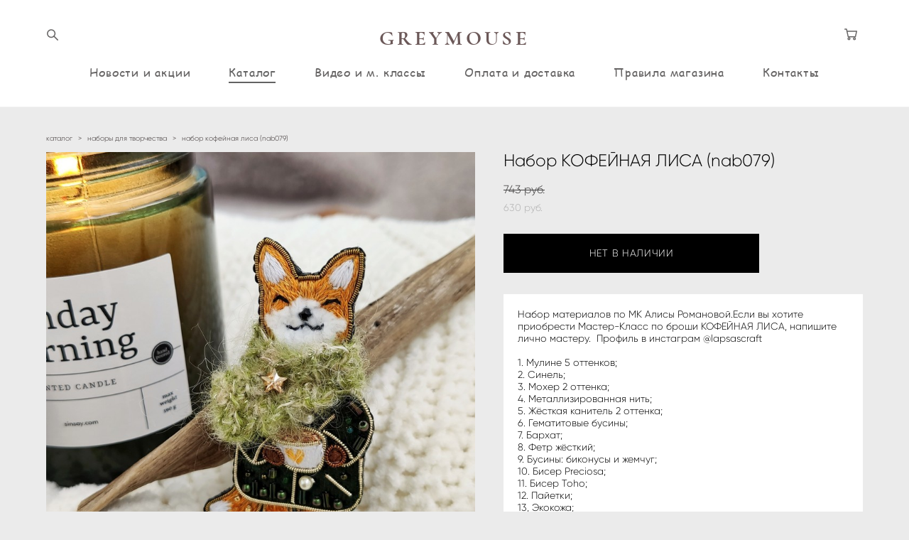

--- FILE ---
content_type: text/html; charset=UTF-8
request_url: https://greymouse-art.ru/shop/nabor-nab079
body_size: 98863
content:
<!-- Vigbo-cms //cdn-st2.vigbo.com/u64538/76859/ chloe -->
<!DOCTYPE html>
<html lang="ru">
<head>
    <script>var _createCookie=function(e,o,t){var i,n="";t&&((i=new Date).setTime(i.getTime()+864e5*t),n="; expires="+i.toGMTString()),document.cookie=e+"="+o+n+"; path=/"};function getCookie(e){e=document.cookie.match(new RegExp("(?:^|; )"+e.replace(/([\.$?*|{}\(\)\[\]\\\/\+^])/g,"\\$1")+"=([^;]*)"));return e?decodeURIComponent(e[1]):void 0}"bot"==getCookie("_gphw_mode")&&_createCookie("_gphw_mode","humen",0);</script>
    <meta charset="utf-8">
<title>брошь лиса своими руками</title>
<meta name="keywords" content="набор для вышивки" />
<meta name="description" content="набор для вышивки, брошь своими руками" />
    <meta property="og:title" content="брошь лиса своими руками" />
    <meta property="og:description" content="набор для вышивки, брошь своими руками" />
    <meta property="og:url" content="https://greymouse-art.ru/shop/nabor-nab079" />
    <meta property="og:type" content="website" />
        <meta property="og:image" content="//cdn-sh1.vigbo.com/shops/168560/products/21420402/images/3-c69752e73403ee259bcb7f4bc69e3e78.jpeg" />
        <meta property="og:image" content="//cdn-sh1.vigbo.com/shops/168560/products/21420402/images/3-6eb5e36b49289de2d657a5381a2effab.jpeg" />

<meta name="viewport" content="width=device-width, initial-scale=1">


	<link rel="shortcut icon" href="//cdn-st2.vigbo.com/u64538/76859/favicon.ico?ver=5fa2844973686" type="image/x-icon" />

<!-- Blog RSS -->

<!-- Preset CSS -->
    <script>window.use_preset = false;</script>

<script>
    window.cdn_paths = {};
    window.cdn_paths.modules = '//cdn-s.vigbo.com/cms/kevin2/site/' + 'dev/scripts/site/';
    window.cdn_paths.site_scripts = '//cdn-s.vigbo.com/cms/kevin2/site/' + 'dev/scripts/';
</script>
    <link href="https://fonts.googleapis.com/css?family=Abel|Alegreya:400,400i,700,700i,800,800i,900,900i|Alex+Brush|Amatic+SC:400,700|Andika|Anonymous+Pro:400i,700i|Anton|Arimo:400,400i,700,700i|Arsenal:400,400i,700,700i|Asap:400,400i,500,500i,600,600i,700,700i|Bad+Script|Baumans|Bitter:100,100i,200,200i,300,300i,400i,500,500i,600,600i,700i,800,800i,900,900i|Brygada+1918:400,700,400i,700i|Cactus+Classical+Serif|Carlito:400,700,400i,700i|Chocolate+Classical+Sans|Comfortaa:300,400,500,600,700|Commissioner:100,200,300,400,500,600,700,800,900|Cormorant:300i,400i,500,500i,600,600i,700i|Cormorant+Garamond:300i,400i,500,500i,600,600i,700i|Cormorant+Infant:300i,400i,500,500i,600,600i,700i|Cousine:400,400i,700,700i|Crafty+Girls|Cuprum:400,400i,700,700i|Days+One|Dela+Gothic+One|Delius+Unicase:400,700|Didact+Gothic|Dosis|EB+Garamond:400i,500,500i,600,600i,700i,800,800i|Euphoria+Script|Exo|Exo+2:100,100i,200,200i,300i,400i,500,500i,600,600i,700i,800,800i,900,900i|Federo|Fira+Code:300,500,600|Fira+Sans:100,100i,200,200i,300i,400i,500,500i,600,600i,700i,800,800i,900,900i|Fira+Sans+Condensed:100,100i,200,200i,300i,400i,500,500i,600,600i,700i,800,800i,900,900i|Forum|Gentium+Book+Plus:400,700,400i,700i|Gentium+Plus:400,700,400i,700i|Geologica:100,200,300,400,500,600,700,800,900|Glegoo:400,700|Golos+Text:400,500,600,700,800,900|Gudea:400,400i,700|Handlee|IBM+Plex+Mono:100,100i,200,200i,300i,400i,500,500i,600,600i,700i|IBM+Plex+Sans:100,100i,200,200i,300i,400i,500,500i,600,600i,700i|IBM+Plex+Serif:100,100i,200,200i,300,300i,400,400i,500,500i,600,600i,700,700i|Inter:100,200,300,400,500,600,700,800,900|Inter+Tight:100,200,300,400,500,600,700,800,900,100i,200i,300i,400i,500i,600i,700i,800i,900i|Istok+Web:400,400i,700,700i|JetBrains+Mono:100,100i,200,200i,300,300i,400,400i,500,500i,600,600i,700,700i,800,800i|Jost:100,100i,200,200i,300,300i,400,400i,500,500i,600,600i,700,700i,800,800i,900,900i|Jura:400,300,500,600,700|Kelly+Slab|Kranky|Krona+One|Leckerli+One|Ledger|Liter|Lobster|Lora:400,400i,700,700i,500,500i,600,600i|Lunasima:400,700|Manrope:200,300,400,500,600,700,800|Marck+Script|Marko+One|Marmelad|Merienda+One|Merriweather:300i,400i,700i,900,900i|Moderustic:300,400,500,600,700,800|Montserrat:300i,400i,500,500i,600,600i,700i,800,800i,900,900i|Montserrat+Alternates:100,100i,200,200i,300,300i,400,400i,500,500i,600,600i,700,700i,800,800i,900,900i|Mulish:200,300,400,500,600,700,800,900,200i,300i,400i,500i,600i,700i,800i,900i|Neucha|Noticia+Text:400,400i,700,700i|Noto+Sans:400,400i,700,700i|Noto+Sans+Mono:100,200,300,400,500,600,700,800,900|Noto+Serif:400,400i,700,700i|Noto+Serif+Display:100,200,300,400,500,600,700,800,900,100i,200i,300i,400i,500i,600i,700i,800i,900i|Nova+Flat|Nova+Oval|Nova+Round|Nova+Slim|Nunito:400,200,200i,300,300i,400i,600,600i,700,700i,800,800i,900,900i|Old+Standard+TT:400i|Open+Sans:300i,400i,600,600i,700i,800,800i|Open+Sans+Condensed:300,300i,700|Oranienbaum|Original+Surfer|Oswald:200,500,600|Oxygen:300|Pacifico|Philosopher:400,400i,700,700i|Piazzolla:100,200,300,400,500,600,700,800,900,100i,200i,300i,400i,500i,600i,700i,800i,900i|Play:400,700|Playfair+Display:400,700,400i,500,500i,600,600i,700i,800,800i,900,900i|Playfair+Display+SC|Poiret+One|Press+Start+2P|Prosto+One|PT+Mono|PT+Sans:400i,700i|PT+Sans+Caption:400,700|PT+Sans+Narrow:400,700|PT+Serif:400i,700i|PT+Serif+Caption:400,400i|Quicksand|Raleway:100,100i,300i,400i,500,500i,600,600i,700i,800,800i,900,900i|Roboto:100,100i,300i,400i,500,500i,700i,900,900i|Roboto+Condensed:300i,400i,700i|Roboto+Mono:100,100i,200,200i,300,300i,400,400i,500,500i,600,600i,700,700i|Roboto+Slab:100,200,500,600,800,900|Rochester|Rokkitt:400,100,300,500,600,700,800,900|Rubik:300i,400i,500,500i,600,600i,700i,800,800i,900,900i|Ruslan+Display|Russo+One|Salsa|Satisfy|Scada:400,400i,700,700i|Snippet|Sofia|Source+Code+Pro:200,300,400,500,600,700,900|Source+Sans+Pro:200,300,400,600,700,900|Source+Serif+Pro:200,200i,300,300i,400,400i,600,600i,700,700i,900,900i|Spectral:200,200i,300,300i,400,400i,500,500i,600,600i,700,700i,800,800i|Stint+Ultra+Expanded|STIX+Two+Text:400,700,400i,700i|Syncopate|Tenor+Sans|Tinos:400,400i,700,700i|Trochut|Ubuntu:300i,400i,500,500i,700i|Ubuntu+Condensed|Ubuntu+Mono:400,400i,700,700i|Unbounded:200,300,400,500,600,700,800,900|Underdog|Unkempt:400,700|Voces|Wix+Madefor+Display:400,500,600,700,800|Wix+Madefor+Text:400,500,600,700,800,400i,500i,600i,700i,800i|Yeseva+One|Ysabeau:100,200,300,400,500,600,700,800,900,100i,200i,300i,400i,500i,600i,700i,800i,900i|Ysabeau+Infant:100,200,300,400,500,600,700,800,900,100i,200i,300i,400i,500i,600i,700i,800i,900i|Ysabeau+Office:100,200,300,400,500,600,700,800,900,100i,200i,300i,400i,500i,600i,700i,800i,900i|Ysabeau+SC:100,200,300,400,500,600,700,800,900|Zen+Old+Mincho&display=swap&subset=cyrillic" rel="stylesheet">    <!-- CORE CSS -->
            <link rel="stylesheet" type="text/css" href="//cdn-sh.vigbo.com/vigbo-cms/styles/prod/build_shop_front.css?v=FnqQ0y">
        <!-- SITE CSS -->
    <link rel="stylesheet" type="text/css" href="//cdn-s.vigbo.com/cms/kevin2/site/prod/css/build_cms_front.css?v=FnqQ0y">
    <!-- PREVIEW CSS -->
        <link rel="stylesheet" type="text/css" href="https://greymouse-art.ru/css/custom-shop.css?v=46.720" />
            <!-- +React styles -->
    <link rel="stylesheet" type="text/css" href="//cdn-s.vigbo.com/cms/kevin2/site/prod/css/main.chunk.css?ver=dewsUi"></link>
    <!-- -React styles -->
    
    <!-- LIFE CHANGED CSS -->
            <link rel="stylesheet" type="text/css" href="https://greymouse-art.ru/css/custom.css?v=46.720" />
    
                        <style type="text/css">
                .adaptive-desktop .logo-text a,
                .adaptive-tablet .logo-text a{
                    letter-spacing: 0.15em;
                }
            </style>
            
                    <!-- <script src="//cdn-s.vigbo.com/cms/kevin2/site/dev/scripts/vendor/jquery-1.9.1.min.js?v=dewsUi"></script> -->

    
    
    <meta name="verify-admitad" content="6efdf5d64b" />
<!-- Yandex.Metrika counter -->
<script type="text/javascript" >
   (function(m,e,t,r,i,k,a){m[i]=m[i]||function(){(m[i].a=m[i].a||[]).push(arguments)};
   m[i].l=1*new Date();k=e.createElement(t),a=e.getElementsByTagName(t)[0],k.async=1,k.src=r,a.parentNode.insertBefore(k,a)})
   (window, document, "script", "https://mc.yandex.ru/metrika/tag.js", "ym");

   ym(88884294, "init", {
        clickmap:true,
        trackLinks:true,
        accurateTrackBounce:true,
        webvisor:true,
        ecommerce:"CartLayer"
   });
</script>
<noscript><div><img src="https://mc.yandex.ru/watch/88884294" style="position:absolute; left:-9999px;" alt="" /></div></noscript>
<!-- /Yandex.Metrika counter -->    <style>
    .adaptive-desktop .custom__content--max-width,
    .adaptive-desktop .md-infoline__wrap {
        max-width: 89%;
    }
</style>
    <script src="//cdn-s.vigbo.com/cms/kevin2/site/dev/scripts/vendor/jquery-3.3.1.min.js?ver=dewsUi"></script>

    </head>


	



    <body data-template="chloe" class="f__preset-box f__site f__2 loading locale_ru chloe mod--search-enable mod--text-logo mod--header-static mod--menu-action-on-scroll mod--menu-load-on-scroll desktop mod--shop-page adaptive-desktop mod--horizontal-menu mod--infoline-disable bot-version js--loading-cascade mod--font-none-preset layout-logo-top--icons-left-n-right   " data-preview="">

            
    
        <div class="l-wrap js-wrap">

    <header class="l-header l-header-main js-header-main layout-logo-top--icons-left-n-right  ">
    <div class="l-header__wrapper custom__header-decorate-line custom__menu-bg-rgba mod--menubg-nochange custom__header-padding-y mod--show-menu-after-logo-load mod--effect-move-from-top">
        <div class="l-header__cont ">
            <div class="l-header__row">
                <div class="l-header__col0 l-header__col l-header__mobile--box"><!-- mobile menu -->
                    <!-- basket icon for mobile -->
                                            <div class="md-menu__icons mod--right md-menu__li-l1">
                            <!-- Если есть поиск или корзина -->
    <div class="l-header__icons--box f__menu">
        &nbsp; <!-- для выравнивания по вертикали (дублирует размер шрифта) -->

        <div class="l-header__icons--wrap">
            <div class="js--iconBasketWrapper" >
                 <!-- если не только Поиск и есть Магазин -->
                    <!-- то выводим корзину -->
                    <div class="js--iconBasketView shop_page l-header__icon l-header__icon--cart" >
                        <a href='/shop/cart' class='shop-basket--box lnk-cart design_editor-icons' data-id='shop-cart-widget'>
                            <span class='shop-basket'>
                                                                    <!-- Basket 05 -->
                                    <svg xmlns="http://www.w3.org/2000/svg" viewBox="0 0 18.5 17.5"><polyline class="basket-svg-style basket-svg-edit-round" points="0.75 1.63 3.13 1.63 5.51 12.59 15.95 12.59 17.75 4.63 4.3 4.63"/><ellipse class="basket-svg-style basket-svg-edit-limit" cx="6.64" cy="15.42" rx="1.36" ry="1.33"/><ellipse class="basket-svg-style basket-svg-edit-limit" cx="14.59" cy="15.42" rx="1.36" ry="1.33"/></svg>

                                                            </span>
                            <span class='shop-cart-widget-amount'>
                                                            </span>
                        </a>
                    </div>
                
            </div>

                            <div class="l-header__icon l-header__icon--search">
                    <a class="searchform__svg js--open_searchform design_editor-icons">
                        <svg xmlns="http://www.w3.org/2000/svg" viewBox="0 0 15.5 17.5"><ellipse class="search-svg-style" cx="5.92" cy="8.01" rx="5.17" ry="5.13"/><line class="search-svg-style" x1="9.59" y1="11.64" x2="14.75" y2="16.75"/></svg>
                    </a>
                </div>
                    </div>

        <!-- Add separator -->
                <!-- -->
    </div>
                        </div>
                                    </div>

                <div class="l-header__col1 l-header__col l-header__logo--box">
                    <div class="l-header__logo--cont">
                        <div class="l-header__row">
                            <div class="l-header__top-line--box">

                                <div class="l-header__col l-header__col-icon mod--left">
                                    <!-- only SEARCH icon -->
                                                                            <div class="md-menu__icons mod--left md-menu__li-l1">
                                            <!-- Если есть поиск или корзина -->
    <div class="l-header__icons--box f__menu">
        &nbsp; <!-- для выравнивания по вертикали (дублирует размер шрифта) -->

        <div class="l-header__icons--wrap">
            <div class="js--iconBasketWrapper" style="display: none;">
                
            </div>

                            <div class="l-header__icon l-header__icon--search">
                    <a class="searchform__svg js--open_searchform design_editor-icons">
                        <svg xmlns="http://www.w3.org/2000/svg" viewBox="0 0 15.5 17.5"><ellipse class="search-svg-style" cx="5.92" cy="8.01" rx="5.17" ry="5.13"/><line class="search-svg-style" x1="9.59" y1="11.64" x2="14.75" y2="16.75"/></svg>
                    </a>
                </div>
                    </div>

        <!-- Add separator -->
                <!-- -->
    </div>
                                        </div>
                                                                    </div>

                                <div class="l-header__col l-header__logo-col">
                                    <div id='logoWrap' class='logo__wrap' data-lt="" >
                                        
<div class="logo logo-text">
	<a href="https://greymouse-art.ru/">
					GREYMOUSE			</a>

</div>
                                    </div>
                                </div>

                                <div class="l-header__col l-header__col-icon mod--right">
                                    <!-- only BASKET icon -->
                                                                            <div class="js--menu-icons md-menu__icons mod--right md-menu__li-l1 shop_page" >
                                            <!-- Если есть поиск или корзина -->
    <div class="l-header__icons--box f__menu">
        &nbsp; <!-- для выравнивания по вертикали (дублирует размер шрифта) -->

        <div class="l-header__icons--wrap">
            <div class="js--iconBasketWrapper" >
                 <!-- если не только Поиск и есть Магазин -->
                    <!-- то выводим корзину -->
                    <div class="js--iconBasketView shop_page l-header__icon l-header__icon--cart" >
                        <a href='/shop/cart' class='shop-basket--box lnk-cart design_editor-icons' data-id='shop-cart-widget'>
                            <span class='shop-basket'>
                                                                    <!-- Basket 05 -->
                                    <svg xmlns="http://www.w3.org/2000/svg" viewBox="0 0 18.5 17.5"><polyline class="basket-svg-style basket-svg-edit-round" points="0.75 1.63 3.13 1.63 5.51 12.59 15.95 12.59 17.75 4.63 4.3 4.63"/><ellipse class="basket-svg-style basket-svg-edit-limit" cx="6.64" cy="15.42" rx="1.36" ry="1.33"/><ellipse class="basket-svg-style basket-svg-edit-limit" cx="14.59" cy="15.42" rx="1.36" ry="1.33"/></svg>

                                                            </span>
                            <span class='shop-cart-widget-amount'>
                                                            </span>
                        </a>
                    </div>
                
            </div>

                    </div>

        <!-- Add separator -->
                <!-- -->
    </div>
                                        </div>
                                                                    </div>

                            </div>
                        </div>

                    </div>
                </div>

                <div class="l-header__col2 l-header__col l-header__menu--box">
                    <nav class='md-menu clearfix' data-menu-type="origin">
                        			<ul class="menu md-menu__main js--menu__main is--level1  mod--menu_underline		 mod--menu_left"><li  id="5216865" data-id="5216865" class="md-menu__li-l1 menu-item js--menu__li-l1 "><a class="md-menu__href-l1 is--link-level1 f__menu height2 big-height5" href="https://greymouse-art.ru/"  >Новости и акции</a></li><li  id="5088892" data-id="5088892" class="md-menu__li-l1 menu-item js--menu__li-l1  active"><a class="md-menu__href-l1 is--link-level1 f__menu mod--href-l1__shop js--shop-categories-link height2 big-height5" data-name="Каталог" data-url="shop" href="https://greymouse-art.ru/shop"  >Каталог</a></li><li  id="5088893" data-id="5088893" class="md-menu__li-l1 menu-item js--menu__li-l1 "><a class="md-menu__href-l1 is--link-level1 f__menu height2 big-height5" href="https://greymouse-art.ru/lookbook"  >Видео и м. классы</a></li><li  id="5088958" data-id="5088958" class="md-menu__li-l1 menu-item js--menu__li-l1 "><a class="md-menu__href-l1 is--link-level1 f__menu height2 big-height5" href="https://greymouse-art.ru/oplata-i-dostavka"  >Оплата и доставка</a></li><li  id="5088957" data-id="5088957" class="md-menu__li-l1 menu-item js--menu__li-l1 "><a class="md-menu__href-l1 is--link-level1 f__menu height2 big-height5" href="https://greymouse-art.ru/pravila-magazina"  >Правила магазина</a></li><li  id="5088894" data-id="5088894" class="md-menu__li-l1 menu-item js--menu__li-l1 "><a class="md-menu__href-l1 is--link-level1 f__menu height2 big-height5" href="https://greymouse-art.ru/contacts"  >Контакты</a></li></ul><div class="md-menu-mobile__socials social-icons"><div class="social-icons-wrapper"></div></div>                    </nav>
                </div>


                <div class="l-header__col3 l-header__col l-header__ham--box" data-count-pages="6">
    <div class="md-menu__hamburger js-mob-menu-open">
        <svg height="20px" xmlns="http://www.w3.org/2000/svg" viewBox="0 0 18 17.5"><line class="hamburger-svg-style" y1="1" x2="18" y2="1"/><line class="hamburger-svg-style" y1="7" x2="18" y2="7"/><line class="hamburger-svg-style" y1="13" x2="18" y2="13"/></svg>
    </div>
</div>
            </div>
        </div>
    </div>
</header>




        <!-- Mobile menu -->
        <!-- mobile menu -->
<div  data-menu-type="mobile" data-custom-scroll data-set-top="stay-in-window" class="custom__header-decorate-line mod--custom-scroll-hidden mod--custom-scroll-resize md-menu--mobile js--menu--mobile mod--set-top--stop-mobile">
    <div class="md-menu--mobile__cont js--menu-mobile__cont">
                <div class="md-menu__icons mod--right md-menu__li-l1 js--menu__li-l1">
            <!-- Если есть поиск или корзина -->
    <div class="l-header__icons--box f__menu">
        &nbsp; <!-- для выравнивания по вертикали (дублирует размер шрифта) -->

        <div class="l-header__icons--wrap">
            <div class="js--iconBasketWrapper" >
                 <!-- если не только Поиск и есть Магазин -->
                    <!-- то выводим корзину -->
                    <div class="js--iconBasketView shop_page l-header__icon l-header__icon--cart" >
                        <a href='/shop/cart' class='shop-basket--box lnk-cart design_editor-icons' data-id='shop-cart-widget'>
                            <span class='shop-basket'>
                                                                    <!-- Basket 05 -->
                                    <svg xmlns="http://www.w3.org/2000/svg" viewBox="0 0 18.5 17.5"><polyline class="basket-svg-style basket-svg-edit-round" points="0.75 1.63 3.13 1.63 5.51 12.59 15.95 12.59 17.75 4.63 4.3 4.63"/><ellipse class="basket-svg-style basket-svg-edit-limit" cx="6.64" cy="15.42" rx="1.36" ry="1.33"/><ellipse class="basket-svg-style basket-svg-edit-limit" cx="14.59" cy="15.42" rx="1.36" ry="1.33"/></svg>

                                                            </span>
                            <span class='shop-cart-widget-amount'>
                                                            </span>
                        </a>
                    </div>
                
            </div>

                            <div class="l-header__icon l-header__icon--search">
                    <a class="searchform__svg js--open_searchform design_editor-icons">
                        <svg xmlns="http://www.w3.org/2000/svg" viewBox="0 0 15.5 17.5"><ellipse class="search-svg-style" cx="5.92" cy="8.01" rx="5.17" ry="5.13"/><line class="search-svg-style" x1="9.59" y1="11.64" x2="14.75" y2="16.75"/></svg>
                    </a>
                </div>
                    </div>

        <!-- Add separator -->
                <!-- -->
    </div>
        </div>
        
        			<ul class="menu md-menu__main js--menu__main is--level1  mod--menu_underline		 mod--menu_left"><li  id="5216865" data-id="5216865" class="md-menu__li-l1 menu-item js--menu__li-l1 "><a class="md-menu__href-l1 is--link-level1 f__menu height2 big-height5" href="https://greymouse-art.ru/"  >Новости и акции</a></li><li  id="5088892" data-id="5088892" class="md-menu__li-l1 menu-item js--menu__li-l1  active"><a class="md-menu__href-l1 is--link-level1 f__menu mod--href-l1__shop js--shop-categories-link height2 big-height5" data-name="Каталог" data-url="shop" href="https://greymouse-art.ru/shop"  >Каталог</a></li><li  id="5088893" data-id="5088893" class="md-menu__li-l1 menu-item js--menu__li-l1 "><a class="md-menu__href-l1 is--link-level1 f__menu height2 big-height5" href="https://greymouse-art.ru/lookbook"  >Видео и м. классы</a></li><li  id="5088958" data-id="5088958" class="md-menu__li-l1 menu-item js--menu__li-l1 "><a class="md-menu__href-l1 is--link-level1 f__menu height2 big-height5" href="https://greymouse-art.ru/oplata-i-dostavka"  >Оплата и доставка</a></li><li  id="5088957" data-id="5088957" class="md-menu__li-l1 menu-item js--menu__li-l1 "><a class="md-menu__href-l1 is--link-level1 f__menu height2 big-height5" href="https://greymouse-art.ru/pravila-magazina"  >Правила магазина</a></li><li  id="5088894" data-id="5088894" class="md-menu__li-l1 menu-item js--menu__li-l1 "><a class="md-menu__href-l1 is--link-level1 f__menu height2 big-height5" href="https://greymouse-art.ru/contacts"  >Контакты</a></li></ul><div class="md-menu-mobile__socials social-icons"><div class="social-icons-wrapper"></div></div>
        <span class="js-close-mobile-menu close-mobile-menu">
        <!--<svg width="20px" height="20px"  xmlns="http://www.w3.org/2000/svg" viewBox="0 0 14.39 17.5"><line class="close-menu-burger" x1="0.53" y1="2.04" x2="13.86" y2="15.37"/><line class="close-menu-burger" x1="0.53" y1="15.37" x2="13.86" y2="2.04"/></svg>-->
            <svg xmlns="http://www.w3.org/2000/svg" width="18" height="18" viewBox="0 0 18 18"><path class="close-menu-burger" fill="none" fill-rule="evenodd" stroke="#fff" stroke-linecap="round" stroke-linejoin="round" stroke-width="1.5" d="M9 9.5l8-8-8 8-8-8 8 8zm0 0l8 8-8-8-8 8 8-8z"/></svg>
        </span>
    </div>
</div>

        <!-- Blog Slider -->
        
        <!-- CONTENT -->
        <div class="l-content l-content--main  desktop ">
            <section class="l-content--box l-content--box-shop js--box-shop shopProductPage" data-hash="shop" data-structure="">
    <div class="container custom__content--max-width">
        <div class="page shop-product autotest--shop-product img-zoom">

            <div class="schop-content-wrapper js-shop-content-wrapper ">
                    <!-- +Breadcrumbs -->
            <nav class="shop-bread-crumbs autotest--shop-bread-crumbs f__s_crumbs f__3 de--shop-breadcrumbs__font-family">
                <a href="https://greymouse-art.ru/shop" class="de--shop-breadcrumbs__font-family">каталог</a>
                <span class="shop-separator">&GT;</span>

                
                                <a href="https://greymouse-art.ru/shop/nabory-dlja-tvorchestva" class="de--shop-breadcrumbs__font-family">наборы для творчества</a>
                <span class="shop-separator">&GT;</span>
                
                <span>набор кофейная лиса (nab079)</span>
            </nav>
            <!-- -Breadcrumbs -->
        
        
<div class="product-gallery layout-square">

    <!-- +Product image slider -->
    <div class="product-gallery__mobile js--product-parent-block js--product-gallery__mobile
                ">
                    <div class="product-gallery__slider js--product-gallery__slider product-main-image" data-count-image="4">
                                <div class="product-gallery__slider-item product-image js--product-gallery__item" data-index="0">
                                        <img                             fetchpriority="high"
                                                data-number="0"
                         src="[data-uri]%3D%3D" alt="Набор КОФЕЙНАЯ ЛИСА (nab079)"
                         class="loading copy-protect active"
                         data-index="0"
                         data-id="57774503"
                         data-base-path="//cdn-sh1.vigbo.com/shops/168560/products/21420402/images/"
                         data-file-name="c69752e73403ee259bcb7f4bc69e3e78.jpeg"
                         data-sizes='{"2":{"width":800,"height":961},"3":{"width":800,"height":961},"500":{"width":512,"height":615}}'
                    data-version=""
                    data-width="800"
                    data-height="961" />
                </div>
                                <div class="product-gallery__slider-item product-image js--product-gallery__item" data-index="1">
                                        <img                             loading="lazy"
                            decoding="async"
                                                data-number="1"
                         src="[data-uri]%3D%3D" alt="Набор КОФЕЙНАЯ ЛИСА (nab079)"
                         class="loading copy-protect "
                         data-index="1"
                         data-id="57774505"
                         data-base-path="//cdn-sh1.vigbo.com/shops/168560/products/21420402/images/"
                         data-file-name="6eb5e36b49289de2d657a5381a2effab.jpeg"
                         data-sizes='{"2":{"width":1024,"height":1448},"3":{"width":2048,"height":2896},"500":{"width":512,"height":724}}'
                    data-version=""
                    data-width="1024"
                    data-height="1448" />
                </div>
                                <div class="product-gallery__slider-item product-image js--product-gallery__item" data-index="2">
                                        <img                             loading="lazy"
                            decoding="async"
                                                data-number="2"
                         src="[data-uri]%3D%3D" alt="брошь своими руками"
                         class="loading copy-protect "
                         data-index="2"
                         data-id="57774506"
                         data-base-path="//cdn-sh1.vigbo.com/shops/168560/products/21420402/images/"
                         data-file-name="490699f29ba4ac2cfdd53150621baa9a.jpeg"
                         data-sizes='{"2":{"width":799,"height":987},"3":{"width":799,"height":987},"500":{"width":512,"height":632}}'
                    data-version="1"
                    data-width="799"
                    data-height="987" />
                </div>
                                <div class="product-gallery__slider-item product-image js--product-gallery__item" data-index="3">
                                        <img                             loading="lazy"
                            decoding="async"
                                                data-number="3"
                         src="[data-uri]%3D%3D" alt="Набор КОФЕЙНАЯ ЛИСА (nab079)"
                         class="loading copy-protect "
                         data-index="3"
                         data-id="57774507"
                         data-base-path="//cdn-sh1.vigbo.com/shops/168560/products/21420402/images/"
                         data-file-name="0c40b071f5b1215051ab09ddedb6febe.jpeg"
                         data-sizes='{"2":{"width":800,"height":1004},"3":{"width":800,"height":1004},"500":{"width":512,"height":643}}'
                    data-version=""
                    data-width="800"
                    data-height="1004" />
                </div>
                            </div>

            <div class="js--product-images product-images clearfix ">
                                <div class="product-image-cell js--product-gallery__item active" data-index="0">
                    <a href="#" class="product-image">
                                                <img                                 fetchpriority="high"
                                                        data-number="0"
                             src="" alt="Набор КОФЕЙНАЯ ЛИСА (nab079)" class="loading copy-protect"
                             data-index="0"
                             data-id="57774503"
                             data-sizes='{"2":{"width":800,"height":961},"3":{"width":800,"height":961},"500":{"width":512,"height":615}}'
                        data-base-path="//cdn-sh1.vigbo.com/shops/168560/products/21420402/images/"
                        data-file-name="c69752e73403ee259bcb7f4bc69e3e78.jpeg"
                        data-version=""
                        data-width="800"
                        data-height="961" />
                    </a>
                </div>
                                <div class="product-image-cell js--product-gallery__item " data-index="1">
                    <a href="#" class="product-image">
                                                <img                                 loading="lazy"
                                decoding="async"
                                                        data-number="1"
                             src="" alt="Набор КОФЕЙНАЯ ЛИСА (nab079)" class="loading copy-protect"
                             data-index="1"
                             data-id="57774505"
                             data-sizes='{"2":{"width":1024,"height":1448},"3":{"width":2048,"height":2896},"500":{"width":512,"height":724}}'
                        data-base-path="//cdn-sh1.vigbo.com/shops/168560/products/21420402/images/"
                        data-file-name="6eb5e36b49289de2d657a5381a2effab.jpeg"
                        data-version=""
                        data-width="1024"
                        data-height="1448" />
                    </a>
                </div>
                                <div class="product-image-cell js--product-gallery__item " data-index="2">
                    <a href="#" class="product-image">
                                                <img                                 loading="lazy"
                                decoding="async"
                                                        data-number="2"
                             src="" alt="брошь своими руками" class="loading copy-protect"
                             data-index="2"
                             data-id="57774506"
                             data-sizes='{"2":{"width":799,"height":987},"3":{"width":799,"height":987},"500":{"width":512,"height":632}}'
                        data-base-path="//cdn-sh1.vigbo.com/shops/168560/products/21420402/images/"
                        data-file-name="490699f29ba4ac2cfdd53150621baa9a.jpeg"
                        data-version="1"
                        data-width="799"
                        data-height="987" />
                    </a>
                </div>
                                <div class="product-image-cell js--product-gallery__item " data-index="3">
                    <a href="#" class="product-image">
                                                <img                                 loading="lazy"
                                decoding="async"
                                                        data-number="3"
                             src="" alt="Набор КОФЕЙНАЯ ЛИСА (nab079)" class="loading copy-protect"
                             data-index="3"
                             data-id="57774507"
                             data-sizes='{"2":{"width":800,"height":1004},"3":{"width":800,"height":1004},"500":{"width":512,"height":643}}'
                        data-base-path="//cdn-sh1.vigbo.com/shops/168560/products/21420402/images/"
                        data-file-name="0c40b071f5b1215051ab09ddedb6febe.jpeg"
                        data-version=""
                        data-width="800"
                        data-height="1004" />
                    </a>
                </div>
                            </div>

            </div>
    <!-- -Product image slider -->

</div>

<div class="shop-fsbox">


		<div class="control close">
			<a class="fsbox__nav fsbox__close" id="fsboxClose" href="#">
				<svg class="fsbox__close-ico" xmlns="http://www.w3.org/2000/svg" width="18" height="18" viewBox="0 0 18 18">
					<path class="close-menu-burger de--main__text-default-color--stroke" fill="none" fill-rule="evenodd" stroke="#fff" stroke-linecap="round" stroke-linejoin="round" stroke-width="1.5" d="M9 9.5l8-8-8 8-8-8 8 8zm0 0l8 8-8-8-8 8 8-8z"></path>
				</svg>
			</a>
		</div>
		<div class="control prev">
			<a class="fsbox__nav" id="fsboxPrev" href="#">
				<svg xmlns="http://www.w3.org/2000/svg" width="14" height="14" viewBox="0 0 16 27"
					 style="overflow: hidden; position: relative;">
					<path class="de--main__text-default-color" stroke="none"
						  d="M140.206,1140.93L152,1151.86l-2.133,2.13L136,1141.13l0.137-.13-0.131-.14L149.869,1127l2.132,2.13Z"
						  transform="translate(-136 -1127)"></path>
				</svg>

			</a>
		</div>
		<div class="control next">
			<a class="fsbox__nav" id="fsboxNext" href="#">
				<svg xmlns="http://www.w3.org/2000/svg" width="14" height="14" viewBox="0 0 16 27"
					 style="overflow: hidden; position: relative;">
					<path class="de--main__text-default-color" stroke="none"
						  d="M2815,1141.13l-13.86,12.86-2.13-2.13,11.78-10.93-11.79-11.8,2.13-2.13,13.86,13.86-0.13.14Z"
						  transform="translate(-2799 -1127)"></path>
				</svg>
			</a>
		</div>

		<div class="spinner-container">
			<div class="spinner">
                <svg class="md-preloader" viewBox="0 0 66 66" xmlns="http://www.w3.org/2000/svg"><circle class="path" fill="none" stroke-width="4" stroke-linecap="round" cx="33" cy="33" r="30"></circle></svg>
            </div>
		</div>

		<div class="shop-slides">
                            <div class="shop-slide__block js--shop-slide__block">
                    <img src="data:image/gif,"
                         alt="Набор КОФЕЙНАЯ ЛИСА (nab079)"
                         class="loading js--copy-protect shop-slide js--shop-slide"
                         style="display: none; opacity: 0"
                        data-id="57774503"
                        data-base-path="//cdn-sh1.vigbo.com/shops/168560/products/21420402/images/"
                        data-file-name="c69752e73403ee259bcb7f4bc69e3e78.jpeg"
                        data-version=""
                        data-sizes='{"2":{"width":800,"height":961},"3":{"width":800,"height":961},"500":{"width":512,"height":615}}'
                        data-width="800"
                        data-height="961" />
                </div>
                            <div class="shop-slide__block js--shop-slide__block">
                    <img src="data:image/gif,"
                         alt="Набор КОФЕЙНАЯ ЛИСА (nab079)"
                         class="loading js--copy-protect shop-slide js--shop-slide"
                         style="display: none; opacity: 0"
                        data-id="57774505"
                        data-base-path="//cdn-sh1.vigbo.com/shops/168560/products/21420402/images/"
                        data-file-name="6eb5e36b49289de2d657a5381a2effab.jpeg"
                        data-version=""
                        data-sizes='{"2":{"width":1024,"height":1448},"3":{"width":2048,"height":2896},"500":{"width":512,"height":724}}'
                        data-width="1024"
                        data-height="1448" />
                </div>
                            <div class="shop-slide__block js--shop-slide__block">
                    <img src="data:image/gif,"
                         alt="брошь своими руками"
                         class="loading js--copy-protect shop-slide js--shop-slide"
                         style="display: none; opacity: 0"
                        data-id="57774506"
                        data-base-path="//cdn-sh1.vigbo.com/shops/168560/products/21420402/images/"
                        data-file-name="490699f29ba4ac2cfdd53150621baa9a.jpeg"
                        data-version="1"
                        data-sizes='{"2":{"width":799,"height":987},"3":{"width":799,"height":987},"500":{"width":512,"height":632}}'
                        data-width="799"
                        data-height="987" />
                </div>
                            <div class="shop-slide__block js--shop-slide__block">
                    <img src="data:image/gif,"
                         alt="Набор КОФЕЙНАЯ ЛИСА (nab079)"
                         class="loading js--copy-protect shop-slide js--shop-slide"
                         style="display: none; opacity: 0"
                        data-id="57774507"
                        data-base-path="//cdn-sh1.vigbo.com/shops/168560/products/21420402/images/"
                        data-file-name="0c40b071f5b1215051ab09ddedb6febe.jpeg"
                        data-version=""
                        data-sizes='{"2":{"width":800,"height":1004},"3":{"width":800,"height":1004},"500":{"width":512,"height":643}}'
                        data-width="800"
                        data-height="1004" />
                </div>
            		</div>


</div>

<script type="text/json" id="images-sizes">
	{"2":{"width":1024,"height":0},"3":{"width":2048,"height":0},"500":{"width":512,"height":0}}</script>

        <!-- +Description product -->
        <article class="description js-description "">
            <h1 class="name f__s_product f__h2 f__mt-0 f__mb-0 stop-css">Набор КОФЕЙНАЯ ЛИСА (nab079)</h1>

            
                            <!-- +Price product -->
                <div class="price autotest--price">
                    <span class="product-price-min autotest--product-price-min f__2 f__s_price f__2  product-price-old autotest--product-price-old">743 pуб.</span><div class="product-price mod--width-discount"></div><span class="product-price-discount autotest--product-price-discount f__2 f__s_price-discount f__2">630 pуб.<div class="product-price"></div></span>                </div>
                <!-- -Price product -->
            
            <!-- +Aside product -->
            <div class="shop-product__aside">

                                    <!-- +Product params form -->
                    <div id="product-params-form" class="product-params" data-cssvariables-styling="true">

                        <div class="form-settings"
                            data-field-type="ellipse"
                            data-border-type="ellipse"
                            data-placeholder-type="hide"
                            data-field-between-distance="16"
                            data-field-bg-color="rgba(255, 255, 255, 1)"
                            data-field-border-color="rgba(209, 209, 209, 1)"
                            data-field-border-width="1"
                            data-field-focus-text-color="rgba(0, 0, 0, 1)"
                            data-field-text-style="reqular"
                            data-field-font="GilroyLight"
                            data-field-font-size="12"
                            data-field-letter-spacing="0.05"
                            data-field-text-color="rgba(0, 0, 0, 1)"
                            data-field-without-text-color="rgba(0, 0, 0, 1)"
                            data-button-type="square"
                            data-button-distance-to-form="24"
                            data-button-align="left"
                            data-button-color="rgba(0, 0, 0, 1)"
                            data-button-hover-color="rgba(209, 209, 209, 1)"
                            data-button-border-color="rgba(230, 230, 230, 0)"
                            data-button-border-width="0"
                            data-button-hover-border-color="rgba(230, 230, 230, 0)"
                            data-button-hover-border-width="0"
                            data-button-text-color="#ffffff"
                            data-button-hover-text-color="#ffffff"
                            data-button-font="GilroyLight"
                            data-button-font-size="14"
                            data-button-text-style="reqular"
                            data-button-letter-spacing="0.05"
                            data-button-paddings="30"
                            data-button-fullwidth="y"
                        ></div>

                                                            <div id="skuerr" class="error f__3" data-prefix="Выберите"></div>
                        <div class="form__field-box form__btn-box js--form__btn-box ">
                                                                                            <a href="#" class="button product__add-cart form__btn form__btn_disabled autotest--addtocart" id="skuadd">
                                        <span class="form__btn_cont f__h4-padding f__h4-margin f__h4">
                                            Нет в наличии                                    </a>
                                                                <input type="hidden" id="skuval" data-type="empty" value="32844640"/>
                                                    </div>
                    </div>
                    <!-- -Product params form -->
                
                <!-- +Text product -->
                <div class="text f__2">
                        <div style="background-color:#FFFFFF;padding:20px;">Набор материалов по МК Алисы Романовой.Если вы хотите приобрести Мастер-Класс по броши&nbsp;КОФЕЙНАЯ ЛИСА, напишите лично мастеру.&nbsp; Профиль в инстаграм @lapsascraft<br />
<br />
1. Мулине 5 оттенков;<br />
2. Синель;<br />
3. Мохер 2 оттенка;<br />
4. Металлизированная нить;<br />
5. Жёсткая канитель 2 оттенка;<br />
6. Гематитовые бусины;<br />
7. Бархат;<br />
8.&nbsp;Фетр жёсткий;<br />
9. Бусины: биконусы и жемчуг;<br />
10. Бисер Preciosa;<br />
11. Бисер Toho;<br />
12. Пайетки;<br />
13, Экокожа;<br />
14. Японская булавка.<br />
<br />
Для создания броши необходимы так же Клей, Игла, Мононить, Ножницы, Крючок, которые не входят в комплект. Заказать их дополнительно вы можете в нашем магазине. Для Вашего удобства мы добавили их на страницу в РЕКОМЕНДОВАННЫЕ ТОВАРЫ.&nbsp;<br />
<br />
<span style="color:#800080;">Обратите внимание! Продавец оставляет за собой право заменить некоторые материалы.</span></div>
                        <!-- +Text decoration -->
                                                <!-- -Text decoration -->
                    </div>
                <!-- -Text product -->

            </div>
            <!-- -Aside product -->
                    </article>
        <!-- -Description product -->
    </div>
    <div class="additional_product_info text f__3"></div>
    <div class="clearfix"></div>

    
            <style>
    .shop-static-grid .static-grid-item .static-grid-cell {margin: 0 0 14px 14px}    </style>

    <!-- +Bind products -->
    <div class="shop-products bind_products">
        <article class="description bind_product">
            <!-- <div class="cart-panel"></div> -->
            <h3 class="name bind_product f__s_product f__h3 f__mt-0 f__mb-0 stop-css">Рекомендованные товары</h3>
        </article>
        <div  id="position-correct" class="shop-static-grid product-meta-bottom-center product-note-bottom products-list" data-grid-image-rate="1.5" data-grid-image-col="6" data-grid-item-margin="14" data-grid-image-position="outer">
                            <div class="static-grid-item">
                    <div class="static-grid-cell">
                        <a href="https://greymouse-art.ru/shop/mononit-nejlon-n004" class="product">
                        <div class="image " data-width="899" data-height="599">
                            <span class="spinner"></span>
                            <img class="copy-protect" data-src="//cdn-sh1.vigbo.com/shops/168560/products/18459047/images/preview-aa953cecf920fb94c578806075d0515b.jpg?version=1"  alt="мононить gamma" border="0" data-width="899" data-height="599"  />

                                                                                            <div class="cart-btn-container">
                                    <div class="cell bind-product">
                                        <div class="middle">
                                            <div class="shop-add-to-cart__catalog-btn js-shop-add-to-cart__catalog-btn " data-sku="27733289" data-shop-url="https://greymouse-art.ru/shop"
                                                 data-action=""
                                                 data-bg-color=""
                                                 data-bg-color-hover="">
                                                <!-- is basket icon -->
    <svg class="iconsSvgType5" xmlns="http://www.w3.org/2000/svg" width="36" height="36" viewBox="0 0 36 36">
        <path d="M19.3 18c.4.4 1 .4 1.4 0l3.1-3c.4-.4.4-1 0-1.4s-1-.4-1.4 0L21 15V5v-.1c0-.5-.5-1-1-1s-1 .5-1 1v9.9l-1.3-1.3c-.4-.4-1-.4-1.4 0-.4.4-.4 1 0 1.4l3 3.1zM27.5 27c-1.9 0-3.5 1.6-3.5 3.5s1.6 3.5 3.5 3.5 3.5-1.6 3.5-3.5-1.6-3.5-3.5-3.5zm0 5c-.8 0-1.5-.7-1.5-1.5s.7-1.5 1.5-1.5 1.5.7 1.5 1.5-.7 1.5-1.5 1.5zM12.5 27C10.6 27 9 28.6 9 30.5s1.6 3.5 3.5 3.5 3.5-1.6 3.5-3.5-1.6-3.5-3.5-3.5zm0 5c-.8 0-1.5-.7-1.5-1.5s.7-1.5 1.5-1.5 1.5.7 1.5 1.5-.7 1.5-1.5 1.5z"/>
        <path d="M33.1 9H27c-.6 0-1 .4-1 1s.5 1 1 1h4.9L29 24H11.6L8.9 11H13c.6 0 1-.4 1.1-1 0-.6-.5-1-1.1-1H8.6h-.1l-1-4.2c-.2-.5-.6-.8-1-.8H2c-.5 0-1 .4-1 1 0 .5.4 1 1 1h3.6l4.2 19.2c.1.5.5.8 1 .8h19c.5 0 .9-.3 1-.8l3.3-15V10c0-.6-.5-1-1-1z"/>
    </svg>
                                            </div>
                                        </div>
                                    </div>
                                </div>
                                                            
                                                     </div>

                                                <div class="description f__s_base f__2">
                            <div class="cell bind-product">
                            <!--<div class="cell bind-product">-->
                                <div class="middle">

                                    <div class="product-name">
                                        Мононить нейлон 0,15 мм (n004)                                    </div>

                                                                        <div class="product-price">
                                                                                <span class="product-price-min autotest--product-price-min f__2  ">60 pуб.</span><div class="product-price "></div>                                    </div>
                                    
                                </div>
                            </div>
                        </div>
                                                </a>
                    </div>
                </div>
                                <div class="static-grid-item">
                    <div class="static-grid-cell">
                        <a href="https://greymouse-art.ru/shop/klej-moment-gel-1" class="product">
                        <div class="image " data-width="1170" data-height="780">
                            <span class="spinner"></span>
                            <img class="copy-protect" data-src="//cdn-sh1.vigbo.com/shops/168560/products/18925111/images/preview-3a74b85be0bea42d0dc443014ee64510.jpg?version=1"  alt="Клей МОМЕНТ универсальный Кристалл" border="0" data-width="1170" data-height="780"  />

                                                                                            <div class="cart-btn-container">
                                    <div class="cell bind-product">
                                        <div class="middle">
                                            <div class="shop-add-to-cart__catalog-btn js-shop-add-to-cart__catalog-btn " data-sku="28358638" data-shop-url="https://greymouse-art.ru/shop"
                                                 data-action=""
                                                 data-bg-color=""
                                                 data-bg-color-hover="">
                                                <!-- is basket icon -->
    <svg class="iconsSvgType5" xmlns="http://www.w3.org/2000/svg" width="36" height="36" viewBox="0 0 36 36">
        <path d="M19.3 18c.4.4 1 .4 1.4 0l3.1-3c.4-.4.4-1 0-1.4s-1-.4-1.4 0L21 15V5v-.1c0-.5-.5-1-1-1s-1 .5-1 1v9.9l-1.3-1.3c-.4-.4-1-.4-1.4 0-.4.4-.4 1 0 1.4l3 3.1zM27.5 27c-1.9 0-3.5 1.6-3.5 3.5s1.6 3.5 3.5 3.5 3.5-1.6 3.5-3.5-1.6-3.5-3.5-3.5zm0 5c-.8 0-1.5-.7-1.5-1.5s.7-1.5 1.5-1.5 1.5.7 1.5 1.5-.7 1.5-1.5 1.5zM12.5 27C10.6 27 9 28.6 9 30.5s1.6 3.5 3.5 3.5 3.5-1.6 3.5-3.5-1.6-3.5-3.5-3.5zm0 5c-.8 0-1.5-.7-1.5-1.5s.7-1.5 1.5-1.5 1.5.7 1.5 1.5-.7 1.5-1.5 1.5z"/>
        <path d="M33.1 9H27c-.6 0-1 .4-1 1s.5 1 1 1h4.9L29 24H11.6L8.9 11H13c.6 0 1-.4 1.1-1 0-.6-.5-1-1.1-1H8.6h-.1l-1-4.2c-.2-.5-.6-.8-1-.8H2c-.5 0-1 .4-1 1 0 .5.4 1 1 1h3.6l4.2 19.2c.1.5.5.8 1 .8h19c.5 0 .9-.3 1-.8l3.3-15V10c0-.6-.5-1-1-1z"/>
    </svg>
                                            </div>
                                        </div>
                                    </div>
                                </div>
                                                            
                                                     </div>

                                                <div class="description f__s_base f__2">
                            <div class="cell bind-product">
                            <!--<div class="cell bind-product">-->
                                <div class="middle">

                                    <div class="product-name">
                                        Клей Момент Кристалл                                    </div>

                                                                        <div class="product-price">
                                                                                <span class="product-price-min autotest--product-price-min f__2  ">130 pуб.</span><div class="product-price "></div>                                    </div>
                                    
                                </div>
                            </div>
                        </div>
                                                </a>
                    </div>
                </div>
                                <div class="static-grid-item">
                    <div class="static-grid-cell">
                        <a href="https://greymouse-art.ru/shop/igly-dlja-bisera-ksm514" class="product">
                        <div class="image " data-width="799" data-height="533">
                            <span class="spinner"></span>
                            <img class="copy-protect" data-src="//cdn-sh1.vigbo.com/shops/168560/products/18942545/images/preview-823c812c1e3c7fa2d3c79cacf798da04.jpg?version=1"  alt="иглы для бисера, иголки английские" border="0" data-width="799" data-height="533"  />

                                                                                        
                                                     </div>

                                                <div class="description f__s_base f__2">
                            <div class="cell bind-product">
                            <!--<div class="cell bind-product">-->
                                <div class="middle">

                                    <div class="product-name">
                                        Иглы для бисера (ksm514)                                    </div>

                                                                        <div class="product-price">
                                                                                <span class="product-price-min autotest--product-price-min f__2  ">205 pуб.</span><div class="product-price ">Нет в наличии</div>                                    </div>
                                    
                                </div>
                            </div>
                        </div>
                                                </a>
                    </div>
                </div>
                                <div class="static-grid-item">
                    <div class="static-grid-cell">
                        <a href="https://greymouse-art.ru/shop/nozhnitsy-nj003" class="product">
                        <div class="image " data-width="999" data-height="666">
                            <span class="spinner"></span>
                            <img class="copy-protect" data-src="//cdn-sh1.vigbo.com/shops/168560/products/20140702/images/preview-0743fa0a94f843b6a8682d80e19a61f0.jpg?version=1"  alt="ножницы для рукоделия" border="0" data-width="999" data-height="666"  />

                                                                                        
                                                     </div>

                                                <div class="description f__s_base f__2">
                            <div class="cell bind-product">
                            <!--<div class="cell bind-product">-->
                                <div class="middle">

                                    <div class="product-name">
                                        Ножницы (nj003)                                    </div>

                                                                        <div class="product-price">
                                                                                <span class="product-price-min autotest--product-price-min f__2  ">от&nbsp; 300 pуб.</span><div class="product-price "></div>                                    </div>
                                    
                                </div>
                            </div>
                        </div>
                                                </a>
                    </div>
                </div>
                                <div class="static-grid-item">
                    <div class="static-grid-cell">
                        <a href="https://greymouse-art.ru/shop/igly-dlja-bisera-n369-28" class="product">
                        <div class="image " data-width="1500" data-height="2000">
                            <span class="spinner"></span>
                            <img class="copy-protect" data-src="//cdn-sh1.vigbo.com/shops/168560/products/20802458/images/preview-cb96d563b8d2fece291b94c1b5e31c8b.jpg"  alt="Иглы швейные ручные (n369-28)" border="0" data-width="1500" data-height="2000"  />

                                                                                            <div class="cart-btn-container">
                                    <div class="cell bind-product">
                                        <div class="middle">
                                            <div class="shop-add-to-cart__catalog-btn js-shop-add-to-cart__catalog-btn " data-sku="31248960" data-shop-url="https://greymouse-art.ru/shop"
                                                 data-action=""
                                                 data-bg-color=""
                                                 data-bg-color-hover="">
                                                <!-- is basket icon -->
    <svg class="iconsSvgType5" xmlns="http://www.w3.org/2000/svg" width="36" height="36" viewBox="0 0 36 36">
        <path d="M19.3 18c.4.4 1 .4 1.4 0l3.1-3c.4-.4.4-1 0-1.4s-1-.4-1.4 0L21 15V5v-.1c0-.5-.5-1-1-1s-1 .5-1 1v9.9l-1.3-1.3c-.4-.4-1-.4-1.4 0-.4.4-.4 1 0 1.4l3 3.1zM27.5 27c-1.9 0-3.5 1.6-3.5 3.5s1.6 3.5 3.5 3.5 3.5-1.6 3.5-3.5-1.6-3.5-3.5-3.5zm0 5c-.8 0-1.5-.7-1.5-1.5s.7-1.5 1.5-1.5 1.5.7 1.5 1.5-.7 1.5-1.5 1.5zM12.5 27C10.6 27 9 28.6 9 30.5s1.6 3.5 3.5 3.5 3.5-1.6 3.5-3.5-1.6-3.5-3.5-3.5zm0 5c-.8 0-1.5-.7-1.5-1.5s.7-1.5 1.5-1.5 1.5.7 1.5 1.5-.7 1.5-1.5 1.5z"/>
        <path d="M33.1 9H27c-.6 0-1 .4-1 1s.5 1 1 1h4.9L29 24H11.6L8.9 11H13c.6 0 1-.4 1.1-1 0-.6-.5-1-1.1-1H8.6h-.1l-1-4.2c-.2-.5-.6-.8-1-.8H2c-.5 0-1 .4-1 1 0 .5.4 1 1 1h3.6l4.2 19.2c.1.5.5.8 1 .8h19c.5 0 .9-.3 1-.8l3.3-15V10c0-.6-.5-1-1-1z"/>
    </svg>
                                            </div>
                                        </div>
                                    </div>
                                </div>
                                                            
                                                     </div>

                                                <div class="description f__s_base f__2">
                            <div class="cell bind-product">
                            <!--<div class="cell bind-product">-->
                                <div class="middle">

                                    <div class="product-name">
                                        Иглы швейные ручные (n369-28)                                    </div>

                                                                        <div class="product-price">
                                                                                <span class="product-price-min autotest--product-price-min f__2  ">99 pуб.</span><div class="product-price "></div>                                    </div>
                                    
                                </div>
                            </div>
                        </div>
                                                </a>
                    </div>
                </div>
                                <div class="static-grid-item">
                    <div class="static-grid-cell">
                        <a href="https://greymouse-art.ru/shop/kruchok-1-2-kr001" class="product">
                        <div class="image " data-width="2000" data-height="1333">
                            <span class="spinner"></span>
                            <img class="copy-protect" data-src="//cdn-sh1.vigbo.com/shops/168560/products/21452698/images/preview-3e5c88dca3dc1ccaa3a1d59789b539c2.jpg?version=1"  alt="крючок для вязания тонкий" border="0" data-width="2000" data-height="1333"  />

                                                                                            <div class="cart-btn-container">
                                    <div class="cell bind-product">
                                        <div class="middle">
                                            <div class="shop-add-to-cart__catalog-btn js-shop-add-to-cart__catalog-btn " data-sku="33095712" data-shop-url="https://greymouse-art.ru/shop"
                                                 data-action=""
                                                 data-bg-color=""
                                                 data-bg-color-hover="">
                                                <!-- is basket icon -->
    <svg class="iconsSvgType5" xmlns="http://www.w3.org/2000/svg" width="36" height="36" viewBox="0 0 36 36">
        <path d="M19.3 18c.4.4 1 .4 1.4 0l3.1-3c.4-.4.4-1 0-1.4s-1-.4-1.4 0L21 15V5v-.1c0-.5-.5-1-1-1s-1 .5-1 1v9.9l-1.3-1.3c-.4-.4-1-.4-1.4 0-.4.4-.4 1 0 1.4l3 3.1zM27.5 27c-1.9 0-3.5 1.6-3.5 3.5s1.6 3.5 3.5 3.5 3.5-1.6 3.5-3.5-1.6-3.5-3.5-3.5zm0 5c-.8 0-1.5-.7-1.5-1.5s.7-1.5 1.5-1.5 1.5.7 1.5 1.5-.7 1.5-1.5 1.5zM12.5 27C10.6 27 9 28.6 9 30.5s1.6 3.5 3.5 3.5 3.5-1.6 3.5-3.5-1.6-3.5-3.5-3.5zm0 5c-.8 0-1.5-.7-1.5-1.5s.7-1.5 1.5-1.5 1.5.7 1.5 1.5-.7 1.5-1.5 1.5z"/>
        <path d="M33.1 9H27c-.6 0-1 .4-1 1s.5 1 1 1h4.9L29 24H11.6L8.9 11H13c.6 0 1-.4 1.1-1 0-.6-.5-1-1.1-1H8.6h-.1l-1-4.2c-.2-.5-.6-.8-1-.8H2c-.5 0-1 .4-1 1 0 .5.4 1 1 1h3.6l4.2 19.2c.1.5.5.8 1 .8h19c.5 0 .9-.3 1-.8l3.3-15V10c0-.6-.5-1-1-1z"/>
    </svg>
                                            </div>
                                        </div>
                                    </div>
                                </div>
                                                            
                                                     </div>

                                                <div class="description f__s_base f__2">
                            <div class="cell bind-product">
                            <!--<div class="cell bind-product">-->
                                <div class="middle">

                                    <div class="product-name">
                                        Крючок для вязания  1.0-2.0 (kr001)                                    </div>

                                                                        <div class="product-price">
                                                                                <span class="product-price-min autotest--product-price-min f__2  ">90 pуб.</span><div class="product-price "></div>                                    </div>
                                    
                                </div>
                            </div>
                        </div>
                                                </a>
                    </div>
                </div>
                            <div class="clearfix"></div>
        </div>
    </div>
    <!-- -Bind products -->
<script type="text/json" data-shop-action="bind-products"></script>

    
            <!-- +Messages -->
        <div class="messages hide">
            <span id="product-out-of-stock-msg">Нет в наличии</span>
            <span id="product-out-of-stock-error">К сожалению, данного товара нет в наличии. Добавить его в корзину невозможно.</span>
            <span id="product-price-from-message">от</span>
        </div>
        <!-- -Messages -->

    
</div>


<script type="text/json" id="shop-product-images">
    [{"alt":"\u041d\u0430\u0431\u043e\u0440 \u041a\u041e\u0424\u0415\u0419\u041d\u0410\u042f \u041b\u0418\u0421\u0410 (nab079)","id":"57774503","name":"c69752e73403ee259bcb7f4bc69e3e78.jpeg","version":null,"sizes":{"2":{"width":800,"height":961},"3":{"width":800,"height":961},"500":{"width":512,"height":615}},"linkedOptions":[]},{"alt":"\u041d\u0430\u0431\u043e\u0440 \u041a\u041e\u0424\u0415\u0419\u041d\u0410\u042f \u041b\u0418\u0421\u0410 (nab079)","id":"57774505","name":"6eb5e36b49289de2d657a5381a2effab.jpeg","version":null,"sizes":{"2":{"width":1024,"height":1448},"3":{"width":2048,"height":2896},"500":{"width":512,"height":724}},"linkedOptions":[]},{"alt":"\u0431\u0440\u043e\u0448\u044c \u0441\u0432\u043e\u0438\u043c\u0438 \u0440\u0443\u043a\u0430\u043c\u0438","id":"57774506","name":"490699f29ba4ac2cfdd53150621baa9a.jpeg","version":1,"sizes":{"2":{"width":799,"height":987},"3":{"width":799,"height":987},"500":{"width":512,"height":632}},"linkedOptions":[]},{"alt":"\u041d\u0430\u0431\u043e\u0440 \u041a\u041e\u0424\u0415\u0419\u041d\u0410\u042f \u041b\u0418\u0421\u0410 (nab079)","id":"57774507","name":"0c40b071f5b1215051ab09ddedb6febe.jpeg","version":null,"sizes":{"2":{"width":800,"height":1004},"3":{"width":800,"height":1004},"500":{"width":512,"height":643}},"linkedOptions":[]}]</script>


<script type="text/json" data-shop-action="product-details">
{
    "el": ".shop-product",
    "modalWindow": ".popup__overlay",
    "messages": {
        "requiredError": "Это поле обязательно для заполнения",
        "textInStok": "<span class='form__btn_cont f__h4-padding f__h4-margin f__h4'>Добавить в корзину</span>",
        "textOutOfStok": "<span class='form__btn_cont f__h4-padding f__h4-margin f__h4'>Нет в наличии</span>",
        "textPreOrder": "<span class='form__btn_cont f__h4-padding f__h4-margin f__h4'>Оформить заказ</span>",
        "vendorCode": "Артикул"
    },
    "shopUrl": "https://greymouse-art.ru/shop",
    "preOrder": 0,
    "discounts": [],
    "skus": [{"product_id":"21420402","id":"32844640","vendor_code":"nab079","options":null,"price":"<span class=\"product-price-min autotest--product-price-min f__2 product-price-old autotest--product-price-old\">743 p\u0443\u0431.<\/span><span class=\"product-price-discount f__2 autotest--product-price-discount\">630 p\u0443\u0431.<\/span>","price_with_discount":"630.00","amount":"0","update_stock":"1","name":"\u041d\u0430\u0431\u043e\u0440 \u041a\u041e\u0424\u0415\u0419\u041d\u0410\u042f \u041b\u0418\u0421\u0410 (nab079)","options-v2":null,"priceWithDiscount":"630.00","priceOrigin":"743.00"}]}
</script>

            <style>
            .zoomContainer {
                                    /*background-color: #f3f3f3 !important;*/
                            }
        </style>
    
<style>
    .desktop section[data-hash="shop"] ~ footer {opacity: 1;}
</style>
<script type="text/json" id="shop-type" data-type="products">[[{"product_id":"21420402","id":"32844640","vendor_code":"nab079","options":null,"price":"<span class=\"product-price-min autotest--product-price-min f__2 product-price-old autotest--product-price-old\">743 p\u0443\u0431.<\/span><span class=\"product-price-discount f__2 autotest--product-price-discount\">630 p\u0443\u0431.<\/span>","price_with_discount":"630.00","amount":"0","update_stock":"1","name":"\u041d\u0430\u0431\u043e\u0440 \u041a\u041e\u0424\u0415\u0419\u041d\u0410\u042f \u041b\u0418\u0421\u0410 (nab079)","options-v2":null,"priceWithDiscount":"630.00","priceOrigin":"743.00"}],""]</script>


<![CDATA[YII-BLOCK-BODY-END]]>    </div>
</section>

        </div>
        <footer class="l-footer ">
		<a name="footer"></a>
	<div class='md-btn-go-up js-scroll-top'>
		<svg width="6px" height="11px" viewBox="0 0 7 11" version="1.1" xmlns="http://www.w3.org/2000/svg" xmlns:xlink="http://www.w3.org/1999/xlink">
			<g stroke="none" stroke-width="1" fill="none" fill-rule="evenodd">
				<g class='md-btn-go-up-svg-color' transform="translate(-1116.000000, -716.000000)" fill="#ffffff">
					<polygon transform="translate(1119.115116, 721.500000) scale(1, -1) translate(-1119.115116, -721.500000) " points="1116.92791 716 1116 716.9625 1119.71163 720.8125 1120.23023 721.5 1119.71163 722.1875 1116 726.0375 1116.92791 727 1122.23023 721.5"></polygon>
				</g>
			</g>
		</svg>
	</div>
	<div class="l-content l-content--footer desktop">
	<section id="blog2" class="l-content--box blog composite" data-structure="blog-dispatcher">
		<div class="composite-content blog-content sidebar-position-none blog-type-post" data-backbone-view="blog-post" data-protect-image="">
			<div class=" blog-content-box">
				<div class="items">
					<article class="post footer-post" id="post_">
						<div id="post-content" style="max-width: 100%;">
							<div class="post-body" data-structure="footer">
							<div class="post-body">
	<style type="text/css">.adaptive-desktop #section4312361_0 .section__content{min-height:10px;}footer .md-section, footer .copyright #gpwCC, footer .copyright a#gpwCC{color:#000000;}footer.l-footer .section__bg{background-color:#f2f2f2;}footer.l-footer .copyright{background-color:#f2f2f2;}.adaptive-mobile .l-footer, .adaptive-mobile .l-footer p, .adaptive-mobile .copyright__gophotoweb--box{text-align:center !important;}footer.l-footer .copyright__gophotoweb--box{text-align:center;}</style><a id="section5def805c2ebc0" class="js--anchor" name="section5def805c2ebc0"></a><div class="md-section js--section" id="section4312361_0">
        
    <div class="section__bg"  ></div>
			<div class="section__content">
				<div class="container custom__content--max-width"><div class="row"><div class="col col-md-6"><div class="widget"
	 id="widget_55793840"
	 data-id="55793840"
	 data-type="simple-text">

    
<div class="element simple-text transparentbg" id="w_55793840" style="background-color: transparent; ">
    <div class="text-box text-box-test1  nocolumns" style="max-width: 100%; -moz-column-gap: 10px; -webkit-column-gap: 10px; column-gap: 10px; letter-spacing: 0.1em; line-height: 1.6; font-family: 'Arial'; font-size: 14px !important;  margin: 0 auto; ">
        <p style="text-align: center;"><span style="color:#000000;"><span style="font-size:14px;"><span style="font-family:cormorant regular;">​GREYMOUSE</span></span></span></p>
        
    </div>
</div></div>
<div class="widget"
	 id="widget_55793841"
	 data-id="55793841"
	 data-type="post-indent">

    <div class="wg-post-indent" id="w_55793841">
    <div class="wg-post-indent__inner" style="width: 100%; height: 10px;"></div>
</div></div>
<div class="widget"
	 id="widget_55793831"
	 data-id="55793831"
	 data-type="social-icons">

    <div class="element widget-social-icons" id="w_55793831">
	<style>
				#w_55793831 .asi-icon-box { margin: 15px 7.5px 0 7.5px; }
		#w_55793831 .social-icons-content {margin: -15px -7.5px 0;}
							   #w_55793831 .asi-icon-box i { color: #786c6c; }
				#w_55793831 .asi-icon-box a:hover i { color: #696969; }
				#w_55793831 .asi-icon-box  a,
							   #w_55793831 .asi-icon-box  i {
														  font-size: 24px;
														  line-height: 24px;
													  }
	</style>

	<div class="widget-content social-icons-content center">
				<div class="asi-icon-box">
			<a href="https://vk.com/greymouseart" target="_blank" rel="noopener">
				<i class="widget-social-icon-vkontakte-circle"></i>
			</a>
		</div>
				<div class="asi-icon-box">
			<a href="https://t.me/greymouse_art" target="_blank" rel="noopener">
				<i class="widget-social-icon-telegram-circle"></i>
			</a>
		</div>
			</div>

</div></div>
</div><div class="col col-md-2"><div class="widget"
	 id="widget_55793834"
	 data-id="55793834"
	 data-type="post-indent">

    <div class="wg-post-indent" id="w_55793834">
    <div class="wg-post-indent__inner" style="width: 100%; height: 10px;"></div>
</div></div>
</div><div class="col col-md-8"><div class="widget"
	 id="widget_55793832"
	 data-id="55793832"
	 data-type="simple-text">

    
<div class="element simple-text transparentbg" id="w_55793832" style="background-color: transparent; ">
    <div class="text-box text-box-test1  nocolumns" style="max-width: 100%; -moz-column-gap: 10px; -webkit-column-gap: 10px; column-gap: 10px; letter-spacing: 0.1em; line-height: 1.6; font-family: 'Arial'; font-size: 11px !important;  margin: 0 auto; ">
        <p style="text-align: center;"><span style="font-size:14px;"><span style="font-family:cormorant regular;">&nbsp;<span style="text-align: center; letter-spacing: 0.1em;">КОНТАКТЫ:</span><span style="text-align: center; letter-spacing: 0.1em;">&nbsp;</span></span></span></p>
        
    </div>
</div></div>
<div class="widget"
	 id="widget_55793830"
	 data-id="55793830"
	 data-type="simple-text">

    
<div class="element simple-text transparentbg" id="w_55793830" style="background-color: transparent; ">
    <div class="text-box text-box-test1  nocolumns" style="max-width: 100%; -moz-column-gap: 10px; -webkit-column-gap: 10px; column-gap: 10px; letter-spacing: 0.05em; line-height: 2; font-family: 'Arial'; font-size: 14px !important;  margin: 0 auto; ">
        <p style="text-align: center;"><span style="color:#696969;"><span style="font-size:13px;"><span style="font-family:arial;">gmouse@greymouse-art.ru</span></span></span></p>
        
    </div>
</div></div>
<div class="widget"
	 id="widget_55793837"
	 data-id="55793837"
	 data-type="simple-text">

    
<div class="element simple-text transparentbg" id="w_55793837" style="background-color: transparent; ">
    <div class="text-box text-box-test1  nocolumns" style="max-width: 100%; -moz-column-gap: 10px; -webkit-column-gap: 10px; column-gap: 10px; letter-spacing: 0.05em; line-height: 2; font-family: 'Arial'; font-size: 14px !important;  margin: 0 auto; ">
        <p style="text-align: center;"><span style="color:#696969;">Телефон&nbsp;+7 977 368 72 11</span></p>

<p style="text-align: center;"><span style="color:#696969;"><span style="font-size:13px;"><span style="font-family:arial;">WhatsApp +7 977 368 72 11</span></span></span></p>

<p style="text-align: center;"><font color="#696969" face="arial"><span style="font-size: 13px;">Наш склад по адресу: </span></font></p>

<p style="text-align: center;"><font color="#696969" face="arial"><span style="font-size: 13px;">Московская обл., МКАД, 71 км, </span></font></p>

<p style="text-align: center;"><font color="#696969" face="arial"><span style="font-size: 13px;">ТЦ Вейпарк (для самовывоза)</span></font></p>
        
    </div>
</div></div>
</div><div class="col col-md-2"><div class="widget"
	 id="widget_55793828"
	 data-id="55793828"
	 data-type="post-indent">

    <div class="wg-post-indent" id="w_55793828">
    <div class="wg-post-indent__inner" style="width: 100%; height: 10px;"></div>
</div></div>
</div><div class="col col-md-6"><div class="widget"
	 id="widget_55793827"
	 data-id="55793827"
	 data-type="simple-text">

    
<div class="element simple-text transparentbg" id="w_55793827" style="background-color: transparent; ">
    <div class="text-box text-box-test1  nocolumns" style="max-width: 100%; -moz-column-gap: 10px; -webkit-column-gap: 10px; column-gap: 10px; letter-spacing: 0.15em; line-height: 1.5; font-family: 'Arial'; font-size: 11px !important;  margin: 0 auto; ">
        <p><span style="font-size:14px;"><span style="color:#000000;"><span style="font-family:cormorant regular;">ПОДПИСАТЬСЯ:</span></span></span></p>
        
    </div>
</div></div>
<div class="widget"
	 id="widget_55793835"
	 data-id="55793835"
	 data-type="post-subscribe">

    
<style>
        #w_55793835 .form__checkbox_text span {
        font-family: Verdana;
    }
    
    #w_55793835 .subscribe-form input[type="text"] {
        background: #eee !important;
        color: #6b5f5f;
            font-size: 12px;
        font-family: Verdana;
        }
    #w_55793835 .subscribe-checkbox .form__checkbox_checkbox {
        background: #eee !important;
        border-color: #eee;
    }
    #w_55793835 .subscribe-checkbox .form__checkbox_checkbox:after {
        border-color: #6b5f5f;
    }                        }
    #w_55793835.post-subscribe .form__checkbox_checkbox {
        background: #eee !important;
    }
    #w_55793835.post-subscribe .subscribe-form input:-moz-placeholder {
        color: #6b5f5f;
    }
    #w_55793835.post-subscribe .subscribe-form input::-webkit-input-placeholder {
        color: #6b5f5f;
    }

    .progress-button .content::after,
    .progress-button .content::before {
        content: ' ';
    }

    #w_55793835 .progress-button .progress-inner {
        background: #FFFFFF;
    }

    #w_55793835 .element.post-subscribe .subscribe-form #progressButton .content {
        color: #FFFFFF    }

    #w_55793835 .element.post-subscribe input:-webkit-autofill {
        -webkit-box-shadow: 0 0 0 1000px #eee inset !important;
        -webkit-text-fill-color: #6b5f5f !important;
    }

</style>

<div class="element post-subscribe clearfix js--subscribe " id="w_55793835" data-sid="-1">
    <div class="message" style="display: none;"><span class="success">
                            Спасибо за подписку                    </span></div>
    <div class="subscribe-form 0" style="background-color: transparent; color: #6b5f5f;">
                        <div class="col-sf-12 row-email">
            <input type="text" name="email" class="textbox input-for-error  f__form f__3" id="email" value="" placeholder="E-mail" required/>
        </div>
        <div class="col-sf-12 row-submit">
            <button id="progressButton" style="background-color: #6a7865; color: #FFFFFF;font-size: 12px;font-family:Verdana;, padding: 1px 0;" class="progress-button subscribe-button" data-style="top-line" data-horizontal>
                <span class="f__h4-padding f__3">
                                            Подписаться                                        <svg class="md-preloader" viewBox="0 0 66 66" xmlns="http://www.w3.org/2000/svg">
                        <circle class="path" fill="none" stroke-width="4" stroke-linecap="round" cx="33" cy="33" r="30"></circle>
                    </svg>
                </span>
            </button>
        </div>
        <div class="subscribe-error block-error" style="display: none">Произошла ошибка. Пожалуйста, попробуйте еще раз.</div>
    </div>

    </div>
</div>
</div></div><div class="row"><div class="col col-md-24"><div class="widget"
	 id="widget_55793838"
	 data-id="55793838"
	 data-type="post-break-line">

    <div class="element post-break-line" id="w_55793838">
        <style>
       #w_55793838 .element-box .post-break-line .break-line {
          margin-right: auto;
       }
    </style>
        <div class="break-line" style="width: 100%; margin-left: auto; margin-right: 0px;">
       <div class="decoration" style="background: url(&quot;[data-uri]&quot;) center center repeat-x;"></div>
    </div></div></div>
</div></div></div></div></div></div>
							</div>
						</div>
					</article>
				</div>
			</div>
		</div>
	</section>
	</div>

	<div class="copyright ">
		<div class="copyright__gophotoweb--box">
			<div class="md-section js--section">
				<div class="section__content">
				<div class="container custom__content--max-width">
										<div class="row">
						<div class="col col-md-24">
                            <a id='gpwCC' href="https://vigbo.com/?utm_source=greymouse-art.ru&utm_medium=footer&utm_campaign=copyright" target="_blank" rel="noopener noreferrer">сайт от vigbo</a>
						</div>
					</div>
				</div>
				</div>
			</div>
		</div>
	</div>
	
</footer>

<!-- Search -->
	
<div class="searchform js--searchform mod--custom-scroll-hidden" data-custom-scroll> <!-- is- -active, is- -fixed -->
    <form>
        <div class="searchform__header">
            <div class="searchform__close-block">
                <div class="searchform__close js--searchform_close design_editor-icons__noresize">
                    <svg class="searchform__close-ico" xmlns="http://www.w3.org/2000/svg" width="18" height="18" viewBox="0 0 18 18"><path class="close-menu-burger de--search__search-icons--stroke" fill="none" fill-rule="evenodd" stroke="#fff" stroke-linecap="round" stroke-linejoin="round" stroke-width="1.5" d="M9 9.5l8-8-8 8-8-8 8 8zm0 0l8 8-8-8-8 8 8-8z"/></svg>
                </div>
            </div>
            <div class="searchform__tbl">
                <div class="searchform__tbl__in">
                    <div class="container">
                        <div class="searchform__push-input">
                            <input class="searchform__input js--searchform_input placeholder-default f__2" maxlength="100" autocomplete="off" type="text" name="searchform" placeholder="Что будем искать?">
                            <span class="searchform__push searchform__svg js--searchform_push design_editor-icons__noresize">
                                <svg xmlns="http://www.w3.org/2000/svg" viewBox="0 0 15.5 17.5"><ellipse class="search-svg-style de--search__search-icons--stroke" cx="5.92" cy="8.01" rx="5.17" ry="5.13"/><line class="search-svg-style de--search__search-icons--stroke" x1="9.59" y1="11.64" x2="14.75" y2="16.75"/></svg>
                            </span>
                            <div class="searchform__before"></div>
                            <div class="searchform__after"></div>
                        </div>
                    </div>
                </div>
            </div>
        </div>
        <div class="searchform__body">
            <div class="container clearfix">
                <div class="searchform__tabs-block">
                    <ul class="searchform__tabs-list clearfix mod--menu_underline" data-radio-nav>
                                                                                                                    <li>
                                    <p class="js--sresult-count searchform__result-count active" data-search-type="shop"></p>
                                </li>
                                                </ul>
                    <div class="searchform__loading-block js--loading-result-block">
                        <div class="searchform__loading loading"><div class="searchform__dots"><span></span><span></span><span></span></div></div>
                    </div>
                </div>
            </div> <!-- for each tabs active -->
            <!-- To Top -->
            <div class="searchresult__totop js--scroll-top">
                <svg width="6px" height="11px" viewBox="0 0 7 11" version="1.1" xmlns="http://www.w3.org/2000/svg" xmlns:xlink="http://www.w3.org/1999/xlink"><g stroke="none" stroke-width="1" fill-rule="evenodd"><g class="md-btn-go-up-svg-color" transform="translate(-1116.000000, -716.000000)" fill="#000000"><use xlink:href="#totop"/></g></g></svg>
            </div>

            <div class="searchform__body-results js--scrolling js--scrollblock">

                <div class="container container_pt-0">
                    <div class="searchresult" data-radio-cont>
                        <div class="searchresult__item shop-products active" data-radio-el="1">
                            <div class="searchresult__container searchresult__shop-container">

                            </div>
                            <div class="clearfix"></div>
                            <div id="nextPageShop" class="searchform__loading js--searchform__loading">
                                <div class="searchform__dots">
                                    <span></span>
                                    <span></span>
                                    <span></span>
                                </div>
                            </div>
                        </div>

                        <div class="searchresult__item " data-radio-el="3">
                            <div class="searchresult__container searchresult__site-container">

                            </div>
                            <div class="clearfix"></div>
                            <div id="nextPageSite" class="searchform__loading js--searchform__loading">
                                <div class="searchform__dots">
                                    <span></span>
                                    <span></span>
                                    <span></span>
                                </div>
                            </div>
                        </div>

                    </div>
                </div>
            </div>

        </div>
    </form>

    <!-- SVG Icon -->
    <svg class="delete-rule" style="display: none">
        <defs>
            <polygon id="searchform_close" points="15.556 0.682525239 14.849 0 7.778 6.82621777 0.707 0 0 0.682525239 7.071 7.50874301 0 14.3349608 0.707 15.017486 7.778 8.19126825 14.849 15.017486 15.556 14.3349608 8.485 7.50874301"></polygon>
            <polygon id="totop" transform="translate(1119.115116, 721.500000) scale(1, -1) translate(-1119.115116, -721.500000) " points="1116.92791 716 1116 716.9625 1119.71163 720.8125 1120.23023 721.5 1119.71163 722.1875 1116 726.0375 1116.92791 727 1122.23023 721.5"></polygon>
        </defs>
        <path id="searchform_search_1px" data-name="1px" class="cls-1" d="M27.807,27.807a0.556,0.556,0,0,1-.786,0l-6.655-6.655a11.03,11.03,0,1,1,.786-0.786l6.655,6.655A0.556,0.556,0,0,1,27.807,27.807ZM13,3A10,10,0,1,0,23,13,10,10,0,0,0,13,3Z" transform="translate(-2 -2)"/>
        <path id="searchform_search_2px" data-name="2px" class="cls-1" d="M27.713,27.713a0.993,0.993,0,0,1-1.4,0l-6.267-6.267a11.006,11.006,0,1,1,1.4-1.4l6.267,6.267A0.993,0.993,0,0,1,27.713,27.713ZM13,4a9,9,0,1,0,9,9A9,9,0,0,0,13,4Z" transform="translate(-2 -2)"/>
        <path id="searchform_search_3px" data-name="3px" class="cls-1" d="M28.534,28.577a1.641,1.641,0,0,1-2.164,0l-5.932-6.171a12.057,12.057,0,1,1,2.054-2.083l6.043,6.286A1.3,1.3,0,0,1,28.534,28.577ZM13,4a9,9,0,1,0,9,9A9,9,0,0,0,13,4Z" transform="translate(-1 -1)"/>
    </svg>
</div>

<style>
    .searchform .shop-static-grid .static-grid-item .static-grid-cell {margin: 0 0 25px 25px}
</style>

<style>
    
    #product-label-search-id20085 {
                    top: 31px;
            right: 15px;
                                
        font-family: 'Arimo' !important;

                    padding-right: 11px;
            padding-left: 11px;
            letter-spacing: 0.1em;
            max-width: calc(100% - 30px);
            font-size: 13px;
            background-color: rgba(245, 10, 10, 1);
            color: rgba(255, 250, 250, 1);
            font-weight: bold;
                        }

                        #product-label-search-id20085 .product-label-content {
                padding-top: 5px;
                padding-bottom: 5px;
            }
                            #product-label-search-id20085 .product-label-content {
                margin-right: -0.1em;
            }
            
        #product-label-search-id20085:after {
        content: '';
        width: 100%;
        border: 18px solid transparent;
        border-top-width: 10px !important;
        /*border-width: calc(50% - 22px);*/
        position: absolute;
        top: 100%;
        left: 0;
        box-sizing: border-box;
        border-top-color: rgba(245, 10, 10, 1);
    }
        
    
    #product-label-search-id20752 {
                                            bottom: 21px;
            left: 10px;
            top: auto;
            right: auto;
        
        font-family: 'Arimo' !important;

                    padding-right: 5px;
            padding-left: 5px;
            letter-spacing: 0.1em;
            max-width: calc(100% - 20px);
            font-size: 13px;
            background-color: rgba(235, 29, 29, 1);
            color: rgba(255, 255, 255, 1);
            font-weight: bold;
                        }

                        #product-label-search-id20752 .product-label-content {
                padding-top: 5px;
                padding-bottom: 5px;
            }
                            #product-label-search-id20752 .product-label-content {
                margin-right: -0.1em;
            }
            
        #product-label-search-id20752:after {
        content: '';
        width: 100%;
        border: 18px solid transparent;
        border-top-width: 10px !important;
        /*border-width: calc(50% - 10px);*/
        position: absolute;
        top: 100%;
        left: 0;
        box-sizing: border-box;
        border-top-color: rgba(235, 29, 29, 1);
    }
        
    
    #product-label-search-id22526 {
                            bottom: 13px;
            right: 12px;
            top: auto;
                        
        font-family: 'Arimo' !important;

                    padding-right: 17px;
            padding-left: 17px;
            letter-spacing: 0.6em;
            max-width: calc(100% - 24px);
            font-size: 13px;
            background-color: rgba(235, 157, 85, 1);
            color: rgba(117, 62, 62, 1);
            font-weight: bold;
                            border: 1px rgba(235, 148, 26, 1) solid;
                        }

                        #product-label-search-id22526 .product-label-content {
                padding-top: 5px;
                padding-bottom: 5px;
            }
                            #product-label-search-id22526 .product-label-content {
                margin-right: -0.6em;
            }
            
        
    
    #product-label-search-id22527 {
                            bottom: 13px;
            right: 12px;
            top: auto;
                        
        font-family: 'Arimo' !important;

                    padding-right: 19px;
            padding-left: 19px;
            letter-spacing: 0.3em;
            max-width: calc(100% - 24px);
            font-size: 13px;
            background-color: rgba(235, 157, 85, 1);
            color: rgba(79, 68, 68, 1);
            font-weight: bold;
                            border: 1px rgba(224, 139, 42, 1) solid;
                        }

                        #product-label-search-id22527 .product-label-content {
                padding-top: 10px;
                padding-bottom: 10px;
            }
                            #product-label-search-id22527 .product-label-content {
                margin-right: -0.3em;
            }
            
        
    
    #product-label-search-id22528 {
                                    top: 18px;
            left: 22px;
            right: auto;
                
        font-family: 'Arimo' !important;

                    padding-right: 5px;
            padding-left: 5px;
            letter-spacing: 0.1em;
            max-width: calc(100% - 44px);
            font-size: 13px;
            background-color: rgba(235, 157, 85, 1);
            color: rgba(64, 59, 59, 1);
            font-weight: bold;
                            border: 1px rgba(222, 162, 77, 1) solid;
                        }

                        #product-label-search-id22528 .product-label-content {
                padding-top: 5px;
                padding-bottom: 5px;
            }
                            #product-label-search-id22528 .product-label-content {
                margin-right: -0.1em;
            }
            
        
    
    #product-label-search-id34368 {
                                    top: 13px;
            left: 16px;
            right: auto;
                
        font-family: 'Arimo' !important;

                    padding-right: 13px;
            padding-left: 13px;
            letter-spacing: 0.2em;
            max-width: calc(100% - 32px);
            font-size: 12px;
            background-color: rgba(209, 0, 115, 1);
            color: rgba(245, 245, 245, 0.93);
            font-style: italic;
                            border: 1px rgba(189, 6, 101, 1) solid;
                        }

                        #product-label-search-id34368 .product-label-content {
                padding-top: 14px;
                padding-bottom: 14px;
            }
                            #product-label-search-id34368 .product-label-content {
                margin-right: -0.2em;
            }
            
        
    </style>

<!-- SVG icons -->
<script id="svg-tmpl-basket-1" type="text/template">
    <!-- Basket 01 -->
    <svg xmlns="http://www.w3.org/2000/svg" viewBox="0 0 14.57 17.5"><path class="basket-svg-style basket-svg-edit-round basket-svg-edit-limit" d="M4.58,7.15V3.42A2.69,2.69,0,0,1,7.29.75h0A2.69,2.69,0,0,1,10,3.42V7.15"/><polygon class="basket-svg-style basket-svg-edit-limit" points="13.79 16.75 0.79 16.75 1.33 5.02 13.24 5.02 13.79 16.75"/></svg>

</script>

<script id="svg-tmpl-basket-2" type="text/template">
    <!-- Basket 02 -->
    <svg xmlns="http://www.w3.org/2000/svg" viewBox="0 0 15.5 17.5"><path class="basket-svg-style basket-svg-edit-round" d="M5,4.48V3.42A2.69,2.69,0,0,1,7.75.75h0a2.69,2.69,0,0,1,2.72,2.67V4.48"/><path class="basket-svg-style basket-svg-edit-round" d="M13.23,16.75h-11A1.51,1.51,0,0,1,.75,15.26s0,0,0-.07l1-10.7h12l1,10.7a1.5,1.5,0,0,1-1.45,1.56Z"/><path class="basket-svg-style basket-svg-edit-round" d="M10.47,7.68h0"/><path class="basket-svg-style basket-svg-edit-round" d="M5,7.68H5"/></svg>

</script>

<script id="svg-tmpl-basket-3" type="text/template">
    <!-- Basket 03 -->
    <svg xmlns="http://www.w3.org/2000/svg" viewBox="0 0 16.5 17.5"><path class="basket-svg-style basket-svg-edit-round" d="M14.14,6.17H2.36S.75,12,.75,13.58A3.19,3.19,0,0,0,4,16.75h8.57a3.19,3.19,0,0,0,3.21-3.17C15.75,12,14.14,6.17,14.14,6.17Z"/><path class="basket-svg-style basket-svg-edit-limit" d="M4.5,5.64C4.5,3,5.59.75,8.25.75S12,3,12,5.64"/></svg>

</script>

<script id="svg-tmpl-basket-4" type="text/template">
    <!-- Basket 04 -->
    <svg xmlns="http://www.w3.org/2000/svg" viewBox="0 0 19.5 17.5"><polyline class="basket-svg-style basket-svg-edit-round" points="1.97 7.15 3.75 16.11 15.75 16.11 17.55 7.15"/><line class="basket-svg-style basket-svg-edit-round basket-svg-edit-limit" x1="7.95" y1="1.17" x2="3.11" y2="6.61"/><line class="basket-svg-style basket-svg-edit-round basket-svg-edit-limit" x1="11.55" y1="1.17" x2="16.41" y2="6.61"/><line class="basket-svg-style basket-svg-edit-round" x1="0.75" y1="6.61" x2="18.75" y2="6.61"/></svg>

</script>

<script id="svg-tmpl-basket-5" type="text/template">
    <!-- Basket 05 -->
    <svg xmlns="http://www.w3.org/2000/svg" viewBox="0 0 18.5 17.5"><polyline class="basket-svg-style basket-svg-edit-round" points="0.75 1.63 3.13 1.63 5.51 12.59 15.95 12.59 17.75 4.63 4.3 4.63"/><ellipse class="basket-svg-style basket-svg-edit-limit" cx="6.64" cy="15.42" rx="1.36" ry="1.33"/><ellipse class="basket-svg-style basket-svg-edit-limit" cx="14.59" cy="15.42" rx="1.36" ry="1.33"/></svg>

</script>
        <!-- //// end //// -->

        <!-- Cookie Message -->
        
    </div>

        <script src="//cdn-s.vigbo.com/cms/kevin2/site/prod/js/site.js?ver=dewsUi"></script>
    <script src='//cdn-sh.vigbo.com/vigbo-cms/scripts/prod/shop.js?v=EEBOxK'></script>

    <!-- Yandex.Metrika informer -->
<a href="https://metrika.yandex.ru/stat/?id=55923292&from=informer"
target="_blank" rel="nofollow"><img src="https://informer.yandex.ru/informer/55923292/3_1_FFFFFFFF_EFEFEFFF_0_pageviews"
style="width:88px; height:31px; border:0;" alt="Яндекс.Метрика" title="Яндекс.Метрика: данные за сегодня (просмотры, визиты и уникальные посетители)" class="ym-advanced-informer" data-cid="55923292" data-lang="ru" /></a>
<!-- /Yandex.Metrika informer -->

<!-- Yandex.Metrika counter -->
<script type="text/javascript" >
   (function(m,e,t,r,i,k,a){m[i]=m[i]||function(){(m[i].a=m[i].a||[]).push(arguments)};
   m[i].l=1*new Date();k=e.createElement(t),a=e.getElementsByTagName(t)[0],k.async=1,k.src=r,a.parentNode.insertBefore(k,a)})
   (window, document, "script", "https://mc.yandex.ru/metrika/tag.js", "ym");

   ym(55923292, "init", {
        clickmap:true,
        trackLinks:true,
        accurateTrackBounce:true,
        webvisor:true
   });
</script>
<noscript><div><img src="https://mc.yandex.ru/watch/55923292" style="position:absolute; left:-9999px;" alt="" /></div></noscript>
<!-- /Yandex.Metrika counter -->    <script><!-- change icon shop cart on page product --> var jst_default_basket = 1;  var jst_default = 1;</script>
    <div class="global-site-info" data-info='{"bid" : "76859", "img_load_effect" : "cascade", "infoline_cross" : "", "is_page_blog_post" : "", "is_shop_page" : "1", "lang" : "ru", "logo" : "text", "menu_after_slider" : "", "menu_align_content" : "", "menu_decoration_line" : "", "menu_layout" : "logo-top--icons-left-n-right", "menu_load_effect" : "", "menu_move_effect" : "load-on-scroll", "menu_transparent" : "", "minicart": "1", "mobile" : "", "protect_images" : "n", "repo" : "cms", "server" : "", "sid" : "168560", "site_name" : "chloe", "static_path" : "cdn-st2.vigbo.com", "structure_type" : "", "tablet" : "", "uid" : "u64538"}'></div>
             <!-- +React scripts -->
        <div id="checkout-modal-root" data-cssvariables-styling="true"></div>
        <div id="minicart-root" data-cssvariables-styling="true"></div>
        <script src="//cdn-s.vigbo.com/cms/kevin2/site/prod/js/runtime-main.js?ver=dewsUi"></script>
        <script src="//cdn-s.vigbo.com/cms/kevin2/site/prod/js/main.chunk.js?ver=dewsUi"></script>
        <!-- -React scripts -->
    </body>
</html>
